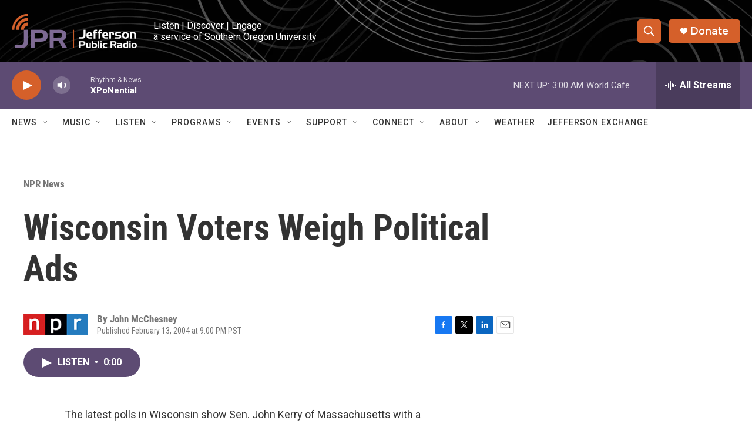

--- FILE ---
content_type: text/html; charset=utf-8
request_url: https://www.google.com/recaptcha/api2/aframe
body_size: 267
content:
<!DOCTYPE HTML><html><head><meta http-equiv="content-type" content="text/html; charset=UTF-8"></head><body><script nonce="iOy_cf8J9kFdYw19HHANOQ">/** Anti-fraud and anti-abuse applications only. See google.com/recaptcha */ try{var clients={'sodar':'https://pagead2.googlesyndication.com/pagead/sodar?'};window.addEventListener("message",function(a){try{if(a.source===window.parent){var b=JSON.parse(a.data);var c=clients[b['id']];if(c){var d=document.createElement('img');d.src=c+b['params']+'&rc='+(localStorage.getItem("rc::a")?sessionStorage.getItem("rc::b"):"");window.document.body.appendChild(d);sessionStorage.setItem("rc::e",parseInt(sessionStorage.getItem("rc::e")||0)+1);localStorage.setItem("rc::h",'1768896416716');}}}catch(b){}});window.parent.postMessage("_grecaptcha_ready", "*");}catch(b){}</script></body></html>